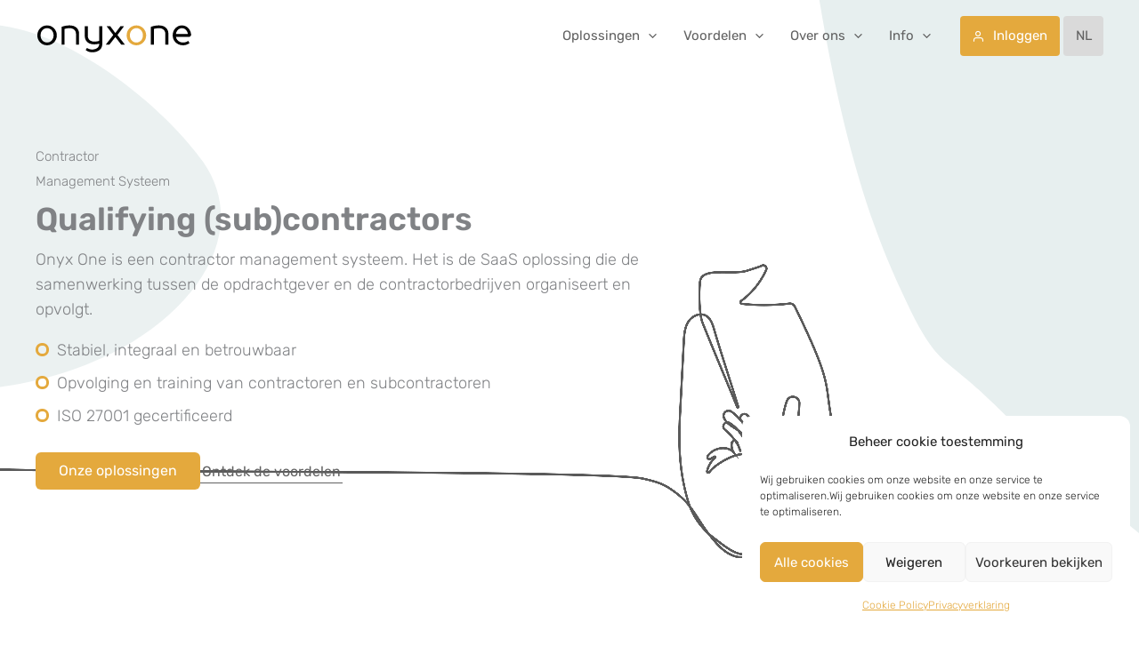

--- FILE ---
content_type: text/css; charset=UTF-8
request_url: https://www.onyx-one.com/wp-content/themes/astra-child/dist/css/app.css?ver=0.0.47-1678970234
body_size: 8432
content:
@charset "UTF-8";
.entry-content[ast-blocks-layout]>p{max-width:var(--wp--custom--ast-content-width-size)}.ac-compile-notice{position:fixed;background:white;z-index:9999;bottom:2rem;left:2rem;width:350px;padding:1rem;border-radius:4px;border-left:1rem solid red;font-size:15px;box-shadow:0 2px 4px rgba(0, 0, 0, 0.2)}.ac-compile-notice strong{color:red}.ac-compile-notice p{margin:0}html{scroll-behavior:smooth}@media (max-width:783px){body{--wp--preset--font-size--small: 12px;--wp--preset--font-size--medium: 14px;--wp--preset--font-size--large: 18px;--wp--preset--font-size--x-large: 24px}}.no-margin{margin:0}.site-content{overflow:hidden}.has-stretched-link a,.entry-content .has-stretched-link a{text-decoration:none;color:inherit}.has-stretched-link a:before{content:"";position:absolute;left:0;top:0;width:100%;height:100%;z-index:9}span[style*="text-decoration: underline;"]{text-decoration:none !important;position:relative;z-index:0}span[style*="text-decoration: underline;"] .underline{background-color:#e4a93d;height:35%;width:0;left:-0.25rem;bottom:-2px;position:absolute;border-radius:4px;z-index:-1}p span[style*="text-decoration: underline;"] .underline{opacity:0.35}.otgs-development-site-front-end{display:none !important}::selection{color:white}@font-face{font-family:"icomoon";src:url("../../assets/icomoon/fonts//icomoon.ttf?5jz2mz") format("truetype"), url("../../assets/icomoon/fonts//icomoon.woff?5jz2mz") format("woff"), url("../../assets/icomoon/fonts//icomoon.svg?5jz2mz#icomoon") format("svg");font-weight:normal;font-style:normal;font-display:block}[class^="icon-"],[class*=" icon-"]{font-family:"icomoon" !important;speak:never;font-style:normal;font-weight:normal;font-variant:normal;text-transform:none;line-height:1;-webkit-font-smoothing:antialiased;-moz-osx-font-smoothing:grayscale}.icon-activity:before{content:""}.icon-airplay:before{content:""}.icon-alert-circle:before{content:""}.icon-alert-octagon:before{content:""}.icon-alert-triangle:before{content:""}.icon-align-center:before{content:""}.icon-align-justify:before{content:""}.icon-align-left:before{content:""}.icon-align-right:before{content:""}.icon-anchor:before{content:""}.icon-aperture:before{content:""}.icon-archive:before{content:""}.icon-arrow-down:before{content:""}.icon-arrow-down-circle:before{content:""}.icon-arrow-down-left:before{content:""}.icon-arrow-down-right:before{content:""}.icon-arrow-left:before{content:""}.icon-arrow-left-circle:before{content:""}.icon-arrow-right:before{content:""}.icon-arrow-right-circle:before{content:""}.icon-arrow-up:before{content:""}.icon-arrow-up-circle:before{content:""}.icon-arrow-up-left:before{content:""}.icon-arrow-up-right:before{content:""}.icon-at-sign:before{content:""}.icon-award:before{content:""}.icon-bar-chart:before{content:""}.icon-bar-chart-2:before{content:""}.icon-battery:before{content:""}.icon-battery-charging:before{content:""}.icon-bell:before{content:""}.icon-bell-off:before{content:""}.icon-bluetooth:before{content:""}.icon-bold:before{content:""}.icon-book:before{content:""}.icon-book-open:before{content:""}.icon-bookmark:before{content:""}.icon-box:before{content:""}.icon-briefcase:before{content:""}.icon-calendar:before{content:""}.icon-camera:before{content:""}.icon-camera-off:before{content:""}.icon-cast:before{content:""}.icon-check:before{content:""}.icon-check-circle:before{content:""}.icon-check-square:before{content:""}.icon-chevron-down:before{content:""}.icon-chevron-left:before{content:""}.icon-chevron-right:before{content:""}.icon-chevron-up:before{content:""}.icon-chevrons-down:before{content:""}.icon-chevrons-left:before{content:""}.icon-chevrons-right:before{content:""}.icon-chevrons-up:before{content:""}.icon-chrome:before{content:""}.icon-circle:before{content:""}.icon-clipboard:before{content:""}.icon-clock:before{content:""}.icon-cloud:before{content:""}.icon-cloud-drizzle:before{content:""}.icon-cloud-lightning:before{content:""}.icon-cloud-off:before{content:""}.icon-cloud-rain:before{content:""}.icon-cloud-snow:before{content:""}.icon-code:before{content:""}.icon-codepen:before{content:""}.icon-codesandbox:before{content:""}.icon-coffee:before{content:""}.icon-columns:before{content:""}.icon-command:before{content:""}.icon-compass:before{content:""}.icon-copy:before{content:""}.icon-corner-down-left:before{content:""}.icon-corner-down-right:before{content:""}.icon-corner-left-down:before{content:""}.icon-corner-left-up:before{content:""}.icon-corner-right-down:before{content:""}.icon-corner-right-up:before{content:""}.icon-corner-up-left:before{content:""}.icon-corner-up-right:before{content:""}.icon-cpu:before{content:""}.icon-credit-card:before{content:""}.icon-crop:before{content:""}.icon-crosshair:before{content:""}.icon-database:before{content:""}.icon-delete:before{content:""}.icon-disc:before{content:""}.icon-dollar-sign:before{content:""}.icon-download:before{content:""}.icon-download-cloud:before{content:""}.icon-droplet:before{content:""}.icon-edit:before{content:""}.icon-edit-2:before{content:""}.icon-edit-3:before{content:""}.icon-external-link:before{content:""}.icon-eye:before{content:""}.icon-eye-off:before{content:""}.icon-facebook:before{content:""}.icon-fast-forward:before{content:""}.icon-feather:before{content:""}.icon-figma:before{content:""}.icon-file:before{content:""}.icon-file-minus:before{content:""}.icon-file-plus:before{content:""}.icon-file-text:before{content:""}.icon-film:before{content:""}.icon-filter:before{content:""}.icon-flag:before{content:""}.icon-folder:before{content:""}.icon-folder-minus:before{content:""}.icon-folder-plus:before{content:""}.icon-framer:before{content:""}.icon-frown:before{content:""}.icon-gift:before{content:""}.icon-git-branch:before{content:""}.icon-git-commit:before{content:""}.icon-git-merge:before{content:""}.icon-git-pull-request:before{content:""}.icon-github:before{content:""}.icon-gitlab:before{content:""}.icon-globe:before{content:""}.icon-grid:before{content:""}.icon-hard-drive:before{content:""}.icon-hash:before{content:""}.icon-headphones:before{content:""}.icon-heart:before{content:""}.icon-help-circle:before{content:""}.icon-hexagon:before{content:""}.icon-home:before{content:""}.icon-image:before{content:""}.icon-inbox:before{content:""}.icon-info:before{content:""}.icon-instagram:before{content:""}.icon-italic:before{content:""}.icon-key:before{content:""}.icon-layers:before{content:""}.icon-layout:before{content:""}.icon-life-buoy:before{content:""}.icon-link:before{content:""}.icon-link-2:before{content:""}.icon-linkedin:before{content:""}.icon-list:before{content:""}.icon-loader:before{content:""}.icon-lock:before{content:""}.icon-log-in:before{content:""}.icon-log-out:before{content:""}.icon-mail:before{content:""}.icon-map:before{content:""}.icon-map-pin:before{content:""}.icon-maximize:before{content:""}.icon-maximize-2:before{content:""}.icon-meh:before{content:""}.icon-menu:before{content:""}.icon-message-circle:before{content:""}.icon-message-square:before{content:""}.icon-mic:before{content:""}.icon-mic-off:before{content:""}.icon-minimize:before{content:""}.icon-minimize-2:before{content:""}.icon-minus:before{content:""}.icon-minus-circle:before{content:""}.icon-minus-square:before{content:""}.icon-monitor:before{content:""}.icon-moon:before{content:""}.icon-more-horizontal:before{content:""}.icon-more-vertical:before{content:""}.icon-mouse-pointer:before{content:""}.icon-move:before{content:""}.icon-music:before{content:""}.icon-navigation:before{content:""}.icon-navigation-2:before{content:""}.icon-octagon:before{content:""}.icon-package:before{content:""}.icon-paperclip:before{content:""}.icon-pause:before{content:""}.icon-pause-circle:before{content:""}.icon-pen-tool:before{content:""}.icon-percent:before{content:""}.icon-phone:before{content:""}.icon-phone-call:before{content:""}.icon-phone-forwarded:before{content:""}.icon-phone-incoming:before{content:""}.icon-phone-missed:before{content:""}.icon-phone-off:before{content:""}.icon-phone-outgoing:before{content:""}.icon-pie-chart:before{content:""}.icon-play:before{content:""}.icon-play-circle:before{content:""}.icon-plus:before{content:""}.icon-plus-circle:before{content:""}.icon-plus-square:before{content:""}.icon-pocket:before{content:""}.icon-power:before{content:""}.icon-printer:before{content:""}.icon-radio:before{content:""}.icon-refresh-ccw:before{content:""}.icon-refresh-cw:before{content:""}.icon-repeat:before{content:""}.icon-rewind:before{content:""}.icon-rotate-ccw:before{content:""}.icon-rotate-cw:before{content:""}.icon-rss:before{content:""}.icon-save:before{content:""}.icon-scissors:before{content:""}.icon-search:before{content:""}.icon-send:before{content:""}.icon-server:before{content:""}.icon-settings:before{content:""}.icon-share:before{content:""}.icon-share-2:before{content:""}.icon-shield:before{content:""}.icon-shield-off:before{content:""}.icon-shopping-bag:before{content:""}.icon-shopping-cart:before{content:""}.icon-shuffle:before{content:""}.icon-sidebar:before{content:""}.icon-skip-back:before{content:""}.icon-skip-forward:before{content:""}.icon-slack:before{content:""}.icon-slash:before{content:""}.icon-sliders:before{content:""}.icon-smartphone:before{content:""}.icon-smile:before{content:""}.icon-speaker:before{content:""}.icon-square:before{content:""}.icon-star:before{content:""}.icon-stop-circle:before{content:""}.icon-sun:before{content:""}.icon-sunrise:before{content:""}.icon-sunset:before{content:""}.icon-tablet:before{content:""}.icon-tag:before{content:""}.icon-target:before{content:""}.icon-terminal:before{content:""}.icon-thermometer:before{content:""}.icon-thumbs-down:before{content:""}.icon-thumbs-up:before{content:""}.icon-toggle-left:before{content:""}.icon-toggle-right:before{content:""}.icon-tool:before{content:""}.icon-trash:before{content:""}.icon-trash-2:before{content:""}.icon-trello:before{content:""}.icon-trending-down:before{content:""}.icon-trending-up:before{content:""}.icon-triangle:before{content:""}.icon-truck:before{content:""}.icon-tv:before{content:""}.icon-twitch:before{content:""}.icon-twitter:before{content:""}.icon-type:before{content:""}.icon-umbrella:before{content:""}.icon-underline:before{content:""}.icon-unlock:before{content:""}.icon-upload:before{content:""}.icon-upload-cloud:before{content:""}.icon-user:before{content:""}.icon-user-check:before{content:""}.icon-user-minus:before{content:""}.icon-user-plus:before{content:""}.icon-user-x:before{content:""}.icon-users:before{content:""}.icon-video:before{content:""}.icon-video-off:before{content:""}.icon-voicemail:before{content:""}.icon-volume:before{content:""}.icon-volume-1:before{content:""}.icon-volume-2:before{content:""}.icon-volume-x:before{content:""}.icon-watch:before{content:""}.icon-wifi:before{content:""}.icon-wifi-off:before{content:""}.icon-wind:before{content:""}.icon-x:before{content:""}.icon-x-circle:before{content:""}.icon-x-octagon:before{content:""}.icon-x-square:before{content:""}.icon-youtube:before{content:""}.icon-zap:before{content:""}.icon-zap-off:before{content:""}.icon-zoom-in:before{content:""}.icon-zoom-out:before{content:""}div.wp-block-sowmedia-animated-background{position:absolute;z-index:-1;margin-top:0;margin-bottom:0;pointer-events:none}div.wp-block-sowmedia-animated-background+div{margin-top:0}div.wp-block-sowmedia-animated-background.is-type-vertical-wave{display:block;max-width:none !important;width:30%;height:100%;max-height:300px;transform-origin:right top;z-index:-2}@media (min-width:783px){div.wp-block-sowmedia-animated-background.is-type-vertical-wave{max-height:600px}}div.wp-block-sowmedia-animated-background.is-type-vertical-wave svg{width:100%;height:100%}div.wp-block-sowmedia-animated-background.is-type-horizontal-wave{width:100%;max-width:none !important}div.wp-block-sowmedia-animated-background.is-type-horizontal-wave svg{width:100%}div.wp-block-sowmedia-animated-background.is-type-blob{width:40%}div.wp-block-sowmedia-animated-background.is-type-blob svg{width:100%}div.wp-block-sowmedia-animated-background.is-type-circle{width:300px}@media (min-width:1100px){div.wp-block-sowmedia-animated-background.is-type-circle{width:600px}}div.wp-block-sowmedia-animated-background.is-type-circle svg{width:100%}div.wp-block-sowmedia-animated-background.is-position-right-top{top:0;right:0}div.wp-block-sowmedia-animated-background.is-position-right-top.is-type-blob{right:-2rem}@media (min-width:1100px){div.wp-block-sowmedia-animated-background.is-position-right-top.is-type-blob{right:-4rem}}.wp-block-column div.wp-block-sowmedia-animated-background.is-position-right-top.is-type-blob{width:65%;right:-35%;top:-35%}div.wp-block-sowmedia-animated-background.is-position-right-top.is-type-circle{right:-150px;top:-150px}@media (min-width:1100px){div.wp-block-sowmedia-animated-background.is-position-right-top.is-type-circle{right:-300px;top:-300px}}div.wp-block-sowmedia-animated-background.is-position-right-top.is-type-horizontal-wave{transform:scaleY(-1) !important;top:-1rem}div.wp-block-sowmedia-animated-background.is-position-right-bottom{bottom:0;right:0}div.wp-block-sowmedia-animated-background.is-position-right-bottom.is-type-blob{right:-2rem}@media (min-width:1100px){div.wp-block-sowmedia-animated-background.is-position-right-bottom.is-type-blob{right:-4rem}}.wp-block-column div.wp-block-sowmedia-animated-background.is-position-right-bottom.is-type-blob{width:65%;right:-35%;bottom:-35%}div.wp-block-sowmedia-animated-background.is-position-right-bottom.is-type-circle{right:-150px;bottom:-150px}@media (min-width:1100px){div.wp-block-sowmedia-animated-background.is-position-right-bottom.is-type-circle{right:-300px;bottom:-300px}}div.wp-block-sowmedia-animated-background.is-position-right-bottom.is-type-horizontal-wave{bottom:-1rem}div.wp-block-sowmedia-animated-background.is-position-right-bottom.is-type-vertical-wave{transform:scaleY(-1) translateY(-100%) !important}div.wp-block-sowmedia-animated-background.is-position-center{left:50%;top:50%;transform:translate(-50%, -50%) !important}div.wp-block-sowmedia-animated-background.is-position-left-top{top:0;left:0}div.wp-block-sowmedia-animated-background.is-position-left-top.is-type-vertical-wave{transform:scaleX(-1) translateX(100%) !important}div.wp-block-sowmedia-animated-background.is-position-left-top.is-type-blob{left:-2rem}@media (min-width:1100px){div.wp-block-sowmedia-animated-background.is-position-left-top.is-type-blob{left:-4rem}}.wp-block-column div.wp-block-sowmedia-animated-background.is-position-left-top.is-type-blob{width:65%;left:-35%;top:-35%}div.wp-block-sowmedia-animated-background.is-position-left-top.is-type-circle{left:-150px;top:-150px}@media (min-width:1100px){div.wp-block-sowmedia-animated-background.is-position-left-top.is-type-circle{left:-300px;top:-300px}}div.wp-block-sowmedia-animated-background.is-position-left-top.is-type-horizontal-wave{transform:scaleY(-1) !important;top:-1rem}div.wp-block-sowmedia-animated-background.is-position-left-bottom{bottom:0;left:0}div.wp-block-sowmedia-animated-background.is-position-left-bottom.is-type-blob{left:-2rem}@media (min-width:1100px){div.wp-block-sowmedia-animated-background.is-position-left-bottom.is-type-blob{left:-4rem}}.wp-block-column div.wp-block-sowmedia-animated-background.is-position-left-bottom.is-type-blob{width:65%;left:-35%;bottom:-35%}div.wp-block-sowmedia-animated-background.is-position-left-bottom.is-type-circle{left:-150px;bottom:-150px}@media (min-width:1100px){div.wp-block-sowmedia-animated-background.is-position-left-bottom.is-type-circle{left:-300px;bottom:-300px}}div.wp-block-sowmedia-animated-background.is-position-left-bottom.is-type-horizontal-wave{bottom:-1rem}div.wp-block-sowmedia-animated-background.is-position-left-bottom.is-type-vertical-wave{transform:scale(-1) translate(100%, -100%) !important}.wp-block-sowmedia-animated-number p{margin:0}.wp-block-sowmedia-animated-number__number{font-weight:700;font-size:2rem;display:flex;color:#e4a93d}.wp-block-sowmedia-animated-number.aligncenter .wp-block-sowmedia-animated-number__number{justify-content:center}.wp-block-sowmedia-animated-number.alignright .wp-block-sowmedia-animated-number__number{justify-content:flex-end}.wp-block-sowmedia-animated-logo svg{width:175px}.wp-block-sowmedia-animated-logo svg #onyx,.wp-block-sowmedia-animated-logo svg #one{opacity:0}.wp-block-sowmedia-animated-title{position:relative;min-height:60px;margin:0}.wp-block-sowmedia-animated-title ul{margin:0;padding:0}.wp-block-sowmedia-animated-title li,.entry-content .wp-block-sowmedia-animated-title li{padding-left:0}.wp-block-sowmedia-animated-title li:before,.entry-content .wp-block-sowmedia-animated-title li:before{display:none}.wp-block-sowmedia-animated-title p{font-size:1.5rem;font-weight:700;margin:0}@media (min-width:783px){.wp-block-sowmedia-animated-title p{font-size:2rem}}.wp-block-sowmedia-animated-title li{opacity:0;transform:translateY(10px);transition:0.5s;display:none}.wp-block-sowmedia-animated-title li:before{display:none !important}.wp-block-sowmedia-animated-title li.active{opacity:1;transform:translateY(0)}.wp-block-sowmedia-animated-title svg{position:absolute;width:250px;left:-125px;top:-75px;z-index:-1;opacity:0}@media (min-width:1100px){.wp-block-sowmedia-animated-title svg{width:500px;left:-300px;top:-200px}}div.wp-block-sowmedia-popup-grid{margin-top:3rem;margin-bottom:3rem}.wp-block-sowmedia-popup-grid__items{display:grid;grid-gap:0.5rem}@media (min-width:783px){.wp-block-sowmedia-popup-grid__items{grid-template-columns:repeat(2, 1fr);grid-gap:1rem}}@media (min-width:1100px){.wp-block-sowmedia-popup-grid__items{grid-template-columns:repeat(3, 1fr)}}div.wp-block-sowmedia-popup-grid__item{padding:1.5rem;border-radius:4px;box-shadow:rgba(17, 12, 46, 0.1) 0px 1.5rem 3rem 0px;background:#ffffff;position:relative;cursor:pointer;transition:0.35s;z-index:0;overflow:hidden}div.wp-block-sowmedia-popup-grid__item:hover{box-shadow:rgba(17, 12, 46, 0.2) 0px 2rem 4rem 0px}div.wp-block-sowmedia-popup-grid__item p{margin-bottom:0}div.wp-block-sowmedia-popup-grid__item .wp-block-button{position:absolute;right:1.5rem;bottom:1.5rem}div.wp-block-sowmedia-popup-grid__item .wp-block-button .wp-block-button__link{background-color:#e4a93d;color:#ffffff}.wp-block-sowmedia-popup-grid__sections{background-color:#ffffff;box-shadow:rgba(17, 12, 46, 0.1) 0px 1.5rem 3rem 0px;border-radius:4px;padding:2rem;display:none;z-index:0;overflow:hidden;position:relative}@media (max-width:783px){.wp-block-sowmedia-popup-grid__sections{min-height:0px !important}}.wp-block-sowmedia-popup-grid__sections h3{margin-top:1rem}.wp-block-sowmedia-popup-grid__sections .circle{width:500px;height:500px;border:60px solid #eeeeee;border-radius:100%;display:inline-block}.wp-block-sowmedia-popup-grid__sections .circle-wrapper{position:absolute;z-index:-1}@media (min-width:1100px){.wp-block-sowmedia-popup-grid__section{max-width:65%}}.wp-block-sowmedia-popup-grid__section:nth-child(4n+1) .circle-wrapper{right:-200px;bottom:-200px}.wp-block-sowmedia-popup-grid__section:nth-child(4n+2) .circle-wrapper{right:-200px;top:-200px;border-color:#eeeeee}.wp-block-sowmedia-popup-grid__section:nth-child(4n+3) .circle-wrapper{left:-200px;bottom:-200px;border-color:#dadada}.wp-block-sowmedia-popup-grid__section:nth-child(4n+4) .circle-wrapper{left:-200px;top:-200px}.wp-block-sowmedia-popup-grid__section p.is-style-label{margin-top:2rem}div.wp-block-sowmedia-visual{margin-top:2rem;margin-bottom:2rem}div.wp-block-sowmedia-visual svg{width:100%}div.wp-block-sowmedia-visual [data-tippy]{cursor:pointer}div.wp-block-sowmedia-visual [data-tippy]:hover path{opacity:0.65}.wp-block-sowmedia-visual.is-type-images-and-icon{position:relative;padding:0 3rem 3rem 0}.wp-block-sowmedia-visual.is-type-images-and-icon .wp-block-image{border-radius:4px;background:white;padding:0.5rem;margin:0;box-shadow:rgba(17, 12, 46, 0.1) 0px 1.5rem 3rem 0px}.has-ast-global-color-7-background-color .wp-block-sowmedia-visual.is-type-images-and-icon .wp-block-image{background-color:#eeeeee}.wp-block-sowmedia-visual.is-type-images-and-icon .wp-block-image.type-extra{position:absolute;bottom:0;right:0;max-width:225px}.wp-block-sowmedia-visual.is-type-images-and-icon img{border-radius:4px;width:100%}.wp-block-sowmedia-visual.is-type-images-and-icon i{background:white;color:#e4a93d;font-size:36px;border-radius:4px;padding:1rem;position:absolute;left:1rem;top:1rem}.wp-block-sowmedia-visual.is-type-images-and-icon.is-style-rounded .wp-block-image,.wp-block-sowmedia-visual.is-type-images-and-icon.is-style-rounded .wp-block-image img{border-radius:45px;border-bottom-left-radius:215px}.wp-block-sowmedia-visual.is-type-images-and-icon.is-style-rounded .wp-block-image.type-extra,.wp-block-sowmedia-visual.is-type-images-and-icon.is-style-rounded .wp-block-image.type-extra img{border-bottom-left-radius:45px;border-bottom-right-radius:215px}.wp-block-sowmedia-visual.is-type-images-and-icon.is-style-rounded i{left:2rem;top:2rem;border-top-left-radius:45px}.wp-block-sowmedia-visual.is-type-images-and-icon.is-style-rounded i:before{position:relative;right:-2px;top:4px}.wp-block-sowmedia-visual.is-type-device{background-color:white;box-shadow:rgba(17, 12, 46, 0.1) 0px 1.5rem 3rem 0px;border-radius:4px;padding:1.5rem 0.25rem 0.25rem;position:relative}.has-ast-global-color-7-background-color .wp-block-sowmedia-visual.is-type-device{background-color:#eeeeee}.wp-block-sowmedia-visual.is-type-device .wp-block-image{margin:0}.wp-block-sowmedia-visual.is-type-device img{width:100%}.wp-block-sowmedia-visual.is-type-device:before{content:"";background-image:url("data:image/svg+xml,%3Csvg xmlns='http://www.w3.org/2000/svg' viewBox='0 0 57 15'%3E%3Cg fill='none' fill-rule='evenodd' transform='translate(.636 .318)'%3E%3Cellipse cx='6.879' cy='6.818' fill='%23E4A93D' rx='6.879' ry='6.818'/%3E%3Cellipse cx='27.515' cy='6.818' fill='%23AAA' rx='6.879' ry='6.818'/%3E%3Cellipse cx='48.151' cy='6.818' fill='%23AAA' rx='6.879' ry='6.818'/%3E%3C/g%3E%3C/svg%3E");background-size:contain;background-repeat:no-repeat;width:100px;height:0.75rem;display:inline-block;position:absolute;left:0.5rem;top:0.4rem}.wp-block-sowmedia-visual.is-type-device img{border-radius:4px}div.wp-block-cb-carousel{margin-top:3rem;margin-bottom:3rem}div.wp-block-cb-carousel.slick-dotted{margin-bottom:4rem}div.wp-block-cb-carousel.alignfull{margin-top:0;margin-bottom:0}div.wp-block-cb-carousel.is-style-overlap,div.wp-block-cb-carousel.is-style-overlap .slick-list{overflow:visible !important}.video-hero div.wp-block-cb-carousel{margin-top:0;margin-bottom:0}.wp-block-cb-carousel .slick-slide{overflow:visible;padding:1rem;height:auto;display:flex;flex-direction:column}.wp-block-cb-carousel .slick-slide>*{opacity:0}.wp-block-cb-carousel .slick-slide>:first-child,.entry-content .wp-block-cb-carousel .slick-slide>:first-child{margin-top:0}.wp-block-cb-carousel .slick-slide>:last-child,.entry-content .wp-block-cb-carousel .slick-slide>:last-child{margin-bottom:0}.wp-block-cb-carousel .slick-dots>li{margin:0 2px}.wp-block-cb-carousel .slick-dots>li:before{display:none}.wp-block-cb-carousel .slick-dots>li button:before{font-size:10px !important}.wp-block-cb-carousel .slick-track{display:flex}.wp-block-media-text .wp-block-cb-carousel .slick-track{align-items:flex-start}.wp-block-cb-carousel .slick-arrow{width:45px;height:45px;top:calc(50% - 22.5px);transition:0.25s;border-radius:4px;background-color:#dadada !important;color:#616161}.wp-block-cb-carousel .slick-arrow:before{font-size:24px;font-family:"icomoon";color:inherit}.wp-block-cb-carousel .slick-arrow:hover{box-shadow:rgba(0, 0, 0, 0.1) 0px 0.5rem 1rem 0px}.wp-block-cb-carousel .slick-arrow.slick-prev{left:-5rem}.wp-block-cb-carousel .slick-arrow.slick-prev:before{content:""}.wp-block-cb-carousel .slick-arrow.slick-next{right:-5rem}.wp-block-cb-carousel .slick-arrow.slick-next:before{content:""}.wp-block-cb-carousel .slick-arrow.slick-disabled{opacity:0.35;pointer-events:none}.wp-block-media-text .wp-block-cb-carousel{padding-bottom:4rem}@media (min-width:1100px){.wp-block-media-text .wp-block-cb-carousel{padding-bottom:0}}.wp-block-media-text .wp-block-cb-carousel .slick-arrow{top:auto}.wp-block-media-text .wp-block-cb-carousel .slick-arrow.slick-next{right:-1rem;bottom:-2rem}@media (min-width:1100px){.wp-block-media-text .wp-block-cb-carousel .slick-arrow.slick-next{right:-2rem;bottom:-3rem}}.wp-block-media-text .wp-block-cb-carousel .slick-arrow.slick-prev{left:auto;right:-1rem;bottom:1rem}@media (min-width:1100px){.wp-block-media-text .wp-block-cb-carousel .slick-arrow.slick-prev{right:1rem;bottom:-3rem}}.wp-block-cb-carousel.testimonial-slider .wp-block-columns{max-width:var(--wp--style--global--wide-size)}.wp-block-cb-carousel.testimonial-slider .slick-slide{padding:4rem 1rem}.wp-block-cb-carousel.testimonial-slider .slick-arrow.slick-prev{left:0}.wp-block-cb-carousel.testimonial-slider .slick-arrow.slick-next{right:0}.wp-block-cb-carousel>.block-editor-inner-blocks>.block-editor-block-list__layout>[data-type="cb/slide"] .block-editor-block-list__layout{height:auto !important}.wp-block-buttons{--wp--style--block-gap: 1.5rem}.revealed-children>.wp-block-buttons{transform:none !important}.wp-block-button__link{transition:0.35s}.wp-block-button.is-style-outline>.wp-block-button__link{border:1px solid currentColor}.wp-block-button.is-style-outline>.wp-block-button__link:not(.has-text-color){color:#e4a93d}.wp-block-button.is-style-text>.wp-block-button__link{background:transparent;padding:4px 2px;border-radius:0;border-bottom:1px solid currentColor}.wp-block-button.is-style-text>.wp-block-button__link:not(.has-text-color){color:#616161}.wp-block-button.is-style-text>.wp-block-button__link.active{color:#000000;font-weight:700}.wp-block-button.is-style-next>.wp-block-button__link,.wp-block-button.is-style-previous>.wp-block-button__link{width:2.5rem;height:2.5rem;border-radius:4px;background:#dadada;color:#616161;padding:0;line-height:2.5rem;font-size:1.5rem}.wp-block-button.is-style-next>.wp-block-button__link:before,.wp-block-button.is-style-previous>.wp-block-button__link:before{content:"";font-family:"icomoon"}.wp-block-button.is-style-previous>.wp-block-button__link:before{content:""}.wp-block-button__link:hover{opacity:0.85}.wp-block-button:not(.is-style-outline):not(.is-style-text)>.wp-block-button__link:hover{box-shadow:rgba(0, 0, 0, 0.1) 0px 0.5rem 1rem 0px;transform:scale(1.0125) translateY(-1px)}.onyx-sticky-contact-button{background:#e4a93d;color:#ffffff;width:50px;height:50px;line-height:50px;text-align:center;display:inline-block;border-radius:100%;position:fixed;right:30px;bottom:30px;font-size:24px;transform:scale(0);transform-origin:right bottom;border:none}.onyx-sticky-contact-button span{border:0;clip:rect(1px, 1px, 1px, 1px);clip-path:inset(50%);height:1px;margin:-1px;overflow:hidden;padding:0;position:absolute;width:1px;word-wrap:normal !important}.onyx-sticky-contact-button:before{content:"";font-family:"icomoon";color:inherit}.onyx-sticky-contact-button:hover,.onyx-sticky-contact-button:focus{background-color:#616161;color:#ffffff}div.wp-block-column{position:relative;z-index:0}div.wp-block-column>*{opacity:0}div.wp-block-columns>div.wp-block-column:not(:last-child){margin-bottom:0}div.wp-block-column.has-background{padding:1.5rem;border-radius:4px}@media (min-width:1100px){div.wp-block-column.has-background{padding:2rem}}div.wp-block-column>:first-child{margin-top:0}div.wp-block-column>:last-child{margin-bottom:0}div.wp-block-column.is-style-shadow{border-radius:4px;box-shadow:rgba(17, 12, 46, 0.1) 0px 1.5rem 3rem 0px;overflow:hidden}div.wp-block-column.has-quote{display:flex}div.wp-block-column.is-linked{transition:0.5s;overflow:hidden;cursor:pointer}div.wp-block-column.is-linked .wp-block-sowmedia-animated-background{opacity:0 !important;transition:0.5s;filter:drop-shadow(rgba(17, 12, 46, 0.1) 0px 1.5rem 3rem 0px)}div.wp-block-column.is-linked:hover{transform:scale(1.025) !important}div.wp-block-column.is-linked:hover .wp-block-sowmedia-animated-background{opacity:1 !important}div.wp-block-columns>*{opacity:0}div.wp-block-columns,.entry-content div.wp-block-columns{margin-top:2rem;margin-bottom:2rem}@media (min-width:1100px){div.wp-block-columns,.entry-content div.wp-block-columns{margin-top:5rem;margin-bottom:5rem}}div.wp-block-columns.has-background{padding:3rem;border-radius:4px}div.wp-block-columns.is-style-large-gap{gap:2rem}@media (min-width:1100px){div.wp-block-columns.is-style-large-gap{gap:6rem}}@media (min-width:1100px){div.wp-block-columns:not(.is-style-large-gap)+div.wp-block-columns{margin-top:-4rem}}div.wp-block-cover{padding:2rem;margin-top:2rem;margin-bottom:2rem}div.wp-block-cover.alignfull{padding:2rem 1rem;border-radius:none;margin-top:0;margin-bottom:0}@media (min-width:1100px){div.wp-block-cover.alignfull{padding-top:6rem;padding-bottom:6rem}}div.wp-block-cover.is-style-rounded{border-radius:4px;overflow:hidden}.wp-block-cover__inner-container>:first-child{margin-top:0}.wp-block-cover__inner-container>:last-child{margin-bottom:0}.wp-block-embed .wp-block-embed__wrapper{border-radius:4px;overflow:hidden;box-shadow:rgba(17, 12, 46, 0.1) 0px 1.5rem 3rem 0px}.wp-block-file{align-items:stretch;margin-bottom:0.75rem;padding-bottom:0.75rem;border-bottom:1px solid #dadada}.wp-block-file a:first-child{color:inherit;text-decoration:none;flex:1;align-self:center;font-weight:400}.wp-block-file a:first-child::before{content:"";font-family:icomoon;margin-right:1rem}.wp-block-file a.wp-block-file__button{padding:0.75rem 1.5rem}.wp-block-gallery.is-style-logo-grid{filter:grayscale(1);opacity:0.5}.wp-block-gallery.is-style-logo-grid img{width:50% !important;margin:0 auto;max-height:72px;object-fit:contain}@media (min-width:1100px){.wp-block-gallery.is-style-logo-grid img{width:65% !important}}.wp-block-group.has-background{padding:2rem}.wp-block-group.alignfull{margin:0;padding:4rem 1rem;position:relative;z-index:0}.entry-content>.wp-block-group.alignfull:first-child{padding-top:7rem}@media (min-width:601px){.wp-block-group.alignfull{padding-left:2rem;padding-right:2rem}}@media (min-width:1100px){.wp-block-group.alignfull{padding-top:6rem;padding-bottom:6rem}.entry-content>.wp-block-group.alignfull:first-child{padding-top:9rem}}.wp-block-group.is-style-shadow{box-shadow:rgba(17, 12, 46, 0.1) 0px 1.5rem 3rem 0px;padding:3rem;border-radius:4px;overflow:hidden;position:relative;transition:0.35s;background-color:#ffffff}.wp-block-post .wp-block-group.is-style-shadow{padding:1rem}.wp-block-post .wp-block-group.is-style-shadow:hover{box-shadow:rgba(17, 12, 46, 0.2) 0px 2rem 4rem 0px;transform:scale(1.025) !important}.wp-block-group>*{opacity:0}div.wp-block-group>:first-child,.entry-content div.wp-block-group>:first-child{margin-top:0}div.wp-block-group>:first-child.wp-block-sowmedia-animated-background+*,.entry-content div.wp-block-group>:first-child.wp-block-sowmedia-animated-background+*{margin-top:0}div.wp-block-group>:last-child,.entry-content div.wp-block-group>:last-child{margin-bottom:0}div.wp-block-group>:last-child.wp-block-sowmedia-animated-background+*,.entry-content div.wp-block-group>:last-child.wp-block-sowmedia-animated-background+*{margin-bottom:0}#hero{min-height:100vh;display:flex;align-items:center;justify-content:center;flex-direction:column}.video-hero.wp-block-group.alignfull{aspect-ratio:1.7777777778}@media (min-width:783px){.video-hero.wp-block-group.alignfull{display:flex;align-items:center}}@media (max-width:783px){.video-hero.wp-block-group.alignfull .wp-block-video{margin-left:-1rem !important;width:calc(100% + 2rem) !important}}@media (min-width:783px){.video-hero.wp-block-group.alignfull .wp-block-video{position:absolute;left:0;bottom:0;width:100%;transform-origin:right bottom;z-index:-1;opacity:0.65 !important;transform:none !important;height:100%}}.video-hero.wp-block-group.alignfull h1{margin-bottom:-80px}@media (max-width:783px){.video-hero.wp-block-group.alignfull .wp-block-sowmedia-animated-background{opacity:0.35 !important}}.has-text-color h1,#colophon h1,.has-text-color h2,#colophon h2,.has-text-color h3,#colophon h3,.has-text-color h4,#colophon h4,.has-text-color h5,#colophon h5,.has-text-color h6,#colophon h6{color:inherit}.entry-content h1,.entry-content h2,.entry-content h3,.entry-content h4,.entry-content h5,.entry-content h6{margin-bottom:1rem}h1 a,.ast-single-post .entry-content h1 a,h2 a,.ast-single-post .entry-content h2 a,h3 a,.ast-single-post .entry-content h3 a,h4 a,.ast-single-post .entry-content h4 a,h5 a,.ast-single-post .entry-content h5 a,h6 a,.ast-single-post .entry-content h6 a{color:inherit;text-decoration:none}.is-linked h1,.is-linked h2,.is-linked h3,.is-linked h4,.is-linked h5,.is-linked h6{display:inline-block;position:relative}.is-linked h1:after,.is-linked h2:after,.is-linked h3:after,.is-linked h4:after,.is-linked h5:after,.is-linked h6:after{content:"";background-color:#ffffff;height:35%;width:0%;position:absolute;left:-0.25rem;bottom:-2px;z-index:-1;border-radius:4px;transition:0.35s;box-shadow:rgba(17, 12, 46, 0.1) 0px 1.5rem 3rem 0px}.is-linked.has-ast-global-color-7-background-color h1::after,.is-linked.has-ast-global-color-7-background-color h2::after,.is-linked.has-ast-global-color-7-background-color h3::after,.is-linked.has-ast-global-color-7-background-color h4::after,.is-linked.has-ast-global-color-7-background-color h5::after,.is-linked.has-ast-global-color-7-background-color h6::after{background-color:#dadada}.is-linked:hover h1:after,.is-linked:hover h2:after,.is-linked:hover h3:after,.is-linked:hover h4:after,.is-linked:hover h5:after,.is-linked:hover h6:after{width:calc(100% + .5rem)}h1+div.wp-block-columns,.entry-content h1+div.wp-block-columns,h2+div.wp-block-columns,.entry-content h2+div.wp-block-columns,h3+div.wp-block-columns,.entry-content h3+div.wp-block-columns,h4+div.wp-block-columns,.entry-content h4+div.wp-block-columns,h5+div.wp-block-columns,.entry-content h5+div.wp-block-columns,h6+div.wp-block-columns,.entry-content h6+div.wp-block-columns{margin-top:2rem}.wp-block-image.is-style-rounded img{border-radius:45px;border-bottom-left-radius:215px}.wp-block-image.is-style-shadow img{border-radius:45px;border-bottom-left-radius:215px;box-shadow:rgba(17, 12, 46, 0.1) 0px 1.5rem 3rem 0px}ul.wp-block-latest-posts__list{padding-left:1.35rem}ul.wp-block-latest-posts__list>li a{color:inherit;font-weight:700}ul.wp-block-latest-posts__list>li a:hover{text-decoration:underline}.entry-content ul{list-style:none;margin-left:0}.entry-content ul li{padding-left:1.35rem;margin-bottom:0.5rem}.entry-content ul li:before{content:"-";margin:0 0.5rem 0 -1.35rem;display:inline-block;width:0.85rem}ul.has-large-font-size>li{margin-bottom:0.25rem}.entry-content ul.is-style-circles li,.entry-content ul.wp-block-latest-posts__list li{margin-bottom:0.5rem}.entry-content ul.is-style-circles li:before,.entry-content ul.wp-block-latest-posts__list li:before{content:"";width:0.85rem;height:0.85rem;border-radius:100%;display:inline-block;border:3px solid #e4a93d;transform:translateY(1px)}div.wp-block-media-text{margin-top:2rem;margin-bottom:2rem}@media (min-width:1100px){div.wp-block-media-text{margin-top:5rem;margin-bottom:5rem}}div.wp-block-media-text.has-background{border-radius:4px}.wp-block-media-text .wp-block-media-text__content,.wp-block-media-text.has-background .wp-block-media-text__content{opacity:0}.wp-block-media-text .wp-block-media-text__content,.entry-content .wp-block-media-text .wp-block-media-text__content,.wp-block-media-text.has-background .wp-block-media-text__content,.entry-content .wp-block-media-text.has-background .wp-block-media-text__content{padding:1.5rem;overflow:hidden}@media (min-width:1100px){.wp-block-media-text .wp-block-media-text__content,.entry-content .wp-block-media-text .wp-block-media-text__content,.wp-block-media-text.has-background .wp-block-media-text__content,.entry-content .wp-block-media-text.has-background .wp-block-media-text__content{padding:3rem}}.wp-block-media-text__media{opacity:0}.wp-block-media-text.is-style-overlap.has-background,.wp-block-media-text.is-style-overlap-rounded.has-background{background-color:transparent !important;overflow:visible}.wp-block-media-text.is-style-overlap.has-background .wp-block-media-text__content,.wp-block-media-text.is-style-overlap-rounded.has-background .wp-block-media-text__content{margin:-4rem 4rem 0 -1rem;z-index:1}@media (min-width:783px){.wp-block-media-text.is-style-overlap.has-background .wp-block-media-text__content,.wp-block-media-text.is-style-overlap-rounded.has-background .wp-block-media-text__content{margin:4rem 0 4rem -8rem;border-radius:4px;box-shadow:rgba(17, 12, 46, 0.1) 0px 1.5rem 3rem 0px}}.wp-block-media-text.is-style-overlap.has-background .wp-block-media-text__media,.wp-block-media-text.is-style-overlap-rounded.has-background .wp-block-media-text__media{border-radius:4px}@media (min-width:783px){.wp-block-media-text.is-style-overlap.has-background.has-slider,.wp-block-media-text.is-style-overlap-rounded.has-background.has-slider{grid-template-columns:70% auto !important}}@media (min-width:783px){.wp-block-media-text.is-style-overlap.has-background.has-slider .wp-block-media-text__content,.wp-block-media-text.is-style-overlap-rounded.has-background.has-slider .wp-block-media-text__content{width:calc(100% + 8rem)}}@media (min-width:783px){.wp-block-media-text.is-style-overlap.has-background.has-media-on-the-right .wp-block-media-text__content,.wp-block-media-text.is-style-overlap-rounded.has-background.has-media-on-the-right .wp-block-media-text__content{margin:4rem -8rem 4rem 0}}.wp-block-media-text.is-style-overlap.has-background.has-ast-global-color-0-background-color .wp-block-media-text__content,.wp-block-media-text.is-style-overlap-rounded.has-background.has-ast-global-color-0-background-color .wp-block-media-text__content{background:var(--ast-global-color-0)}.wp-block-media-text.is-style-overlap.has-background.has-ast-global-color-1-background-color .wp-block-media-text__content,.wp-block-media-text.is-style-overlap-rounded.has-background.has-ast-global-color-1-background-color .wp-block-media-text__content{background:var(--ast-global-color-1)}.wp-block-media-text.is-style-overlap.has-background.has-ast-global-color-2-background-color .wp-block-media-text__content,.wp-block-media-text.is-style-overlap-rounded.has-background.has-ast-global-color-2-background-color .wp-block-media-text__content{background:var(--ast-global-color-2)}.wp-block-media-text.is-style-overlap.has-background.has-ast-global-color-3-background-color .wp-block-media-text__content,.wp-block-media-text.is-style-overlap-rounded.has-background.has-ast-global-color-3-background-color .wp-block-media-text__content{background:var(--ast-global-color-3)}.wp-block-media-text.is-style-overlap.has-background.has-ast-global-color-4-background-color .wp-block-media-text__content,.wp-block-media-text.is-style-overlap-rounded.has-background.has-ast-global-color-4-background-color .wp-block-media-text__content{background:var(--ast-global-color-4)}.wp-block-media-text.is-style-overlap.has-background.has-ast-global-color-5-background-color .wp-block-media-text__content,.wp-block-media-text.is-style-overlap-rounded.has-background.has-ast-global-color-5-background-color .wp-block-media-text__content{background:var(--ast-global-color-5)}.wp-block-media-text.is-style-overlap.has-background.has-ast-global-color-6-background-color .wp-block-media-text__content,.wp-block-media-text.is-style-overlap-rounded.has-background.has-ast-global-color-6-background-color .wp-block-media-text__content{background:var(--ast-global-color-6)}.wp-block-media-text.is-style-overlap.has-background.has-ast-global-color-7-background-color .wp-block-media-text__content,.wp-block-media-text.is-style-overlap-rounded.has-background.has-ast-global-color-7-background-color .wp-block-media-text__content{background:var(--ast-global-color-7)}.wp-block-media-text.is-style-overlap.has-background.has-ast-global-color-8-background-color .wp-block-media-text__content,.wp-block-media-text.is-style-overlap-rounded.has-background.has-ast-global-color-8-background-color .wp-block-media-text__content{background:var(--ast-global-color-8)}@media (min-width:783px){.wp-block-media-text.is-style-overlap-rounded.has-background .wp-block-media-text__media,.wp-block-media-text.is-style-overlap-rounded.has-background img,.wp-block-media-text.is-style-rounded .wp-block-media-text__media,.wp-block-media-text.is-style-rounded img{border-radius:45px;border-bottom-left-radius:215px}}@media (min-width:783px){.wp-block-media-text.is-style-overlap-rounded.has-background.has-media-on-the-right img,.wp-block-media-text.is-style-overlap-rounded.has-background.has-media-on-the-right .wp-block-media-text__media,.wp-block-media-text.is-style-rounded.has-media-on-the-right img,.wp-block-media-text.is-style-rounded.has-media-on-the-right .wp-block-media-text__media{border-bottom-left-radius:45px;border-bottom-right-radius:215px}}.wp-block-media-text.is-style-rounded.has-background .wp-block-media-text__media{padding:2rem}@media (min-width:783px){.wp-block-media-text.is-style-rounded.has-background{border-radius:45px;border-bottom-left-radius:215px}}@media (min-width:783px){.wp-block-media-text.is-style-rounded.has-background.has-media-on-the-right{border-bottom-left-radius:45px;border-bottom-right-radius:215px}}nav.wp-block-navigation{margin-top:2rem;margin-bottom:2rem}.wp-block-navigation>.wp-block-navigation__container{display:grid;grid-template-columns:repeat(2, 1fr);row-gap:0;column-gap:1.5rem}.wp-block-navigation .wp-block-navigation-item{display:block;width:100%;padding:0}.wp-block-navigation .wp-block-navigation-item:before{display:none}.wp-block-navigation .wp-block-navigation-item__content{border-bottom:1px solid #dadada;padding:0.75rem 0;display:flex;align-items:center;justify-content:space-between}.wp-block-navigation .wp-block-navigation-item__content:after{content:"";font-family:icomoon}.wp-block-navigation .wp-block-navigation-item__content:hover{border-color:#b4b4b4}.wp-block-navigation .wp-block-navigation-item__content:hover:after{color:#b4b4b4}.wp-block-navigation .wp-block-navigation-item__content,.entry-content .wp-block-navigation .wp-block-navigation-item__content{text-decoration:none}nav.wp-block-query-pagination{margin-top:3rem;margin-bottom:3rem}nav.wp-block-query-pagination .page-numbers{display:inline-block;width:3rem;height:3rem;line-height:3rem;border-radius:4px;background-color:#c5c6c9;color:#616161;text-align:center;font-weight:700}nav.wp-block-query-pagination .page-numbers:not(.dots):not(.current):hover{box-shadow:rgba(0, 0, 0, 0.1) 0px 0.5rem 1rem 0px;transform:scale(1.0125) translateY(-1px)}nav.wp-block-query-pagination .page-numbers,.entry-content nav.wp-block-query-pagination .page-numbers{text-decoration:none}nav.wp-block-query-pagination .page-numbers.dots{background:transparent;color:#616161}nav.wp-block-query-pagination .page-numbers.current{background:#e4a93d;color:white}nav.wp-block-query-pagination .wp-block-query-pagination-next,nav.wp-block-query-pagination .wp-block-query-pagination-previous{background:transparent;padding:4px 2px;border-bottom:2px solid currentColor;color:#e4a93d;border-radius:0;line-height:1;font-weight:500}nav.wp-block-query-pagination .wp-block-query-pagination-next,.entry-content nav.wp-block-query-pagination .wp-block-query-pagination-next,nav.wp-block-query-pagination .wp-block-query-pagination-previous,.entry-content nav.wp-block-query-pagination .wp-block-query-pagination-previous{text-decoration:none}p.has-background{border-radius:4px}p.is-style-label{text-transform:uppercase;letter-spacing:1px;font-weight:500}p.is-style-subtitle{margin-top:-0.75rem}.is-style-image-card p{margin:0}.wp-block-post-featured-image img{border-radius:4px}.wp-block-post-template>li .wp-block-post-featured-image{margin-bottom:1rem}.wp-block-post-template{margin-left:0}.wp-block-post-template>li:before,.entry-content .wp-block-post-template>li:before{display:none}.wp-block-post-template.is-flex-container>li{padding-left:0}.wp-block-post-template>li{display:flex}.wp-block-post-template>li,.entry-content .wp-block-post-template>li{padding-left:0}div.wp-block-query{margin-top:3rem;margin-bottom:3rem}blockquote.wp-block-quote{color:inherit;border:none !important;padding:0}blockquote.wp-block-quote.has-background{border-radius:4px;padding:3rem}blockquote.wp-block-quote.is-style-shadow{box-shadow:rgba(17, 12, 46, 0.1) 0px 1.5rem 3rem 0px}blockquote.wp-block-quote.has-background{padding:2rem}.wp-block-column.has-quote blockquote.wp-block-quote{flex:1;display:flex;flex-direction:column}.wp-block-column.has-quote blockquote.wp-block-quote.has-text-align-center{align-items:center}.wp-block-column.has-quote blockquote.wp-block-quote .wp-block-image{flex:1;display:flex;align-items:flex-end;margin:1rem 0 2rem}blockquote.wp-block-quote>:first-child{margin-top:0}blockquote.wp-block-quote>:last-child{margin-bottom:0}.wp-block-search .wp-block-search__inside-wrapper{background:white;border-radius:4px;border:1px solid #c5c6c9}.wp-block-search .wp-block-search__inside-wrapper .wp-block-search__input{background:white;color:#616161;padding:0 1rem}.wp-block-search .wp-block-search__inside-wrapper:hover{border-color:#9da2ad}.wp-block-search .wp-block-search__inside-wrapper:focus{border-color:#616161}hr.wp-block-separator{border:none;min-height:1px;background-color:#000000}hr.wp-block-separator,.entry-content hr.wp-block-separator{margin-top:4rem;margin-bottom:4rem}.wp-block-table thead{border-bottom:1px solid}.wp-block-table thead th{text-align:left}.wp-block-table th,.wp-block-table td{border-color:#dadada}.wp-block-video.is-style-fixed-right,.wp-block-video.is-style-fixed-left{z-index:-1;margin-left:-1rem;margin-right:-1rem;width:35%;margin-left:0;margin-right:0}@media (min-width:1100px){.wp-block-video.is-style-fixed-right,.wp-block-video.is-style-fixed-left{width:35%}}.wp-block-video.is-style-fixed-right{position:absolute;right:0;bottom:0}.wp-block-video.is-style-fixed-left{position:absolute;left:0;bottom:0}.wp-block-video.flip{transform:scaleX(-1) !important}#site-footer .wp-block-video{position:absolute;right:0;bottom:0;width:50%}@media (min-width:1100px){#site-footer .wp-block-video{top:0;bottom:auto;width:75%}}div.wp-block-lcb-logo-carousel{margin-top:3rem;margin-bottom:3rem}div.wp-block-lcb-logo-carousel .swiper-slide img{width:100%;max-height:75px;object-fit:contain}.wp-block-yoast-faq-block .schema-faq-section{border-bottom:1px solid #dadada;transition:0.15s}.wp-block-yoast-faq-block .schema-faq-section--active{border-bottom-color:#616161}.wp-block-yoast-faq-block .schema-faq-section--active .schema-faq-answer{display:block}.wp-block-yoast-faq-block .schema-faq-section--active .schema-faq-question:after{content:""}.wp-block-yoast-faq-block .schema-faq-section:not(.schema-faq-section--active):hover{border-bottom-color:#c5c6c9}.wp-block-yoast-faq-block .schema-faq-answer{margin:-0.5rem 0 0 0;padding:0 3rem 0.75rem 0;display:none}.wp-block-yoast-faq-block .schema-faq-answer br+a{margin-top:0.5rem;display:inline-block}.wp-block-yoast-faq-block .schema-faq-question{display:flex;align-items:center;justify-content:space-between;padding:0.75rem 0;cursor:pointer}.wp-block-yoast-faq-block .schema-faq-question:after{content:"";font-family:icomoon;margin-left:3rem;width:1.5rem;height:1.5rem;line-height:1.5rem;background:transparent;border-radius:100%;text-align:center;transition:0.15s}.wp-block-yoast-faq-block .schema-faq-question:hover:after{background-color:#eeeeee}.wp-block-yoast-how-to-block .schema-how-to-step{margin-bottom:1rem;padding-bottom:1rem;border-bottom:1px solid #dadada}.wp-block-yoast-how-to-block .schema-how-to-steps{list-style:none;margin:0}.wp-block-yoast-how-to-block .schema-how-to-step-text:last-child{margin-bottom:0}.wp-block-yoast-how-to-block .schema-how-to-description{font-size:var(--wp--preset--font-size--large)}.wp-block-yoast-how-to-block .schema-how-to-total-time{text-transform:uppercase;letter-spacing:1px;font-weight:400;font-size:var(--wp--preset--font-size--small);display:inline-block;padding:0.5rem;background:#dadada}.boxzilla.boxzilla-top-right,.boxzilla.boxzilla-top-left{top:200px !important}.boxzilla-content>.wp-block-group{min-width:300px;padding:1rem 3rem 1rem 1rem}.ast-archive-post .blog-layout-1{box-shadow:rgba(17, 12, 46, 0.1) 0px 1.5rem 3rem 0px;padding:1rem;border-radius:4px;border:none}.ast-archive-post .entry-header{margin:0}.ast-archive-post .entry-content{display:none}.ast-archive-post .entry-title{margin:0;font-size:var(--wp--preset--font-size--medium)}.ast-archive-post .post-thumb{margin:0}.ast-archive-post .post-thumb img{border-radius:4px;margin-bottom:1rem}body.single-post #main>article>.entry-header{max-width:var(--wp--custom--ast-content-width-size)}#ast-scroll-top{right:90px}.ast-custom-footer{overflow:hidden}.gform_wrapper.gravity-theme input[type=color],.gform_wrapper.gravity-theme input[type=date],.gform_wrapper.gravity-theme input[type=datetime-local],.gform_wrapper.gravity-theme input[type=datetime],.gform_wrapper.gravity-theme input[type=email],.gform_wrapper.gravity-theme input[type=month],.gform_wrapper.gravity-theme input[type=number],.gform_wrapper.gravity-theme input[type=password],.gform_wrapper.gravity-theme input[type=search],.gform_wrapper.gravity-theme input[type=tel],.gform_wrapper.gravity-theme input[type=text],.gform_wrapper.gravity-theme input[type=time],.gform_wrapper.gravity-theme input[type=url],.gform_wrapper.gravity-theme input[type=week],.gform_wrapper.gravity-theme select,.gform_wrapper.gravity-theme textarea{border:1px solid #c5c6c9;min-height:48px;background:#ffffff;padding:0 1rem;border-radius:4px}.gform_wrapper.gravity-theme input[type=color]:hover,.gform_wrapper.gravity-theme input[type=date]:hover,.gform_wrapper.gravity-theme input[type=datetime-local]:hover,.gform_wrapper.gravity-theme input[type=datetime]:hover,.gform_wrapper.gravity-theme input[type=email]:hover,.gform_wrapper.gravity-theme input[type=month]:hover,.gform_wrapper.gravity-theme input[type=number]:hover,.gform_wrapper.gravity-theme input[type=password]:hover,.gform_wrapper.gravity-theme input[type=search]:hover,.gform_wrapper.gravity-theme input[type=tel]:hover,.gform_wrapper.gravity-theme input[type=text]:hover,.gform_wrapper.gravity-theme input[type=time]:hover,.gform_wrapper.gravity-theme input[type=url]:hover,.gform_wrapper.gravity-theme input[type=week]:hover,.gform_wrapper.gravity-theme select:hover,.gform_wrapper.gravity-theme textarea:hover{border-color:#9da2ad}.gform_wrapper.gravity-theme input[type=color]:focus,.gform_wrapper.gravity-theme input[type=date]:focus,.gform_wrapper.gravity-theme input[type=datetime-local]:focus,.gform_wrapper.gravity-theme input[type=datetime]:focus,.gform_wrapper.gravity-theme input[type=email]:focus,.gform_wrapper.gravity-theme input[type=month]:focus,.gform_wrapper.gravity-theme input[type=number]:focus,.gform_wrapper.gravity-theme input[type=password]:focus,.gform_wrapper.gravity-theme input[type=search]:focus,.gform_wrapper.gravity-theme input[type=tel]:focus,.gform_wrapper.gravity-theme input[type=text]:focus,.gform_wrapper.gravity-theme input[type=time]:focus,.gform_wrapper.gravity-theme input[type=url]:focus,.gform_wrapper.gravity-theme input[type=week]:focus,.gform_wrapper.gravity-theme select:focus,.gform_wrapper.gravity-theme textarea:focus{border-color:#616161}.gform_wrapper.gravity-theme .gfield_label{font-weight:500;margin-bottom:0.25rem}#masthead .ast-mobile-header-wrap .ast-primary-header-bar,#masthead .ast-mobile-header-wrap .ast-below-header-bar{padding-left:1rem;padding-right:1rem}@media (min-width:601px){#masthead .ast-mobile-header-wrap .ast-primary-header-bar,#masthead .ast-mobile-header-wrap .ast-below-header-bar{padding-left:2rem;padding-right:2rem}}#masthead .main-header-bar.ast-sticky-active .ast-search-icon .ast-icon.icon-search:before,#masthead .astra-search-icon .ast-icon.icon-search:before{display:none}#masthead .search-form{display:flex;align-items:center}#masthead .icon-search,#masthead .icon-close{background:#dadada;color:#616161;width:2.5rem;height:2.5rem;line-height:2.5rem;font-size:1.25rem;text-align:center;border-radius:3px;display:inline-block}#masthead .icon-close{background:#ffffff}#masthead .main-header-bar.ast-sticky-active{box-shadow:rgba(17, 12, 46, 0.1) 0px 0.15rem 0.5rem 0px;background:rgba(255, 255, 255, 0.75);backdrop-filter:blur(20px)}#masthead .main-header-bar-navigation{opacity:0}.page .entry-header{margin:8rem 0 2rem}.entry-header.ast-header-without-markup{display:none}.site-primary-footer-wrap li.menu-item{margin-bottom:0.25rem}.menu-item.is-style-login>a.menu-link{padding:0;height:auto;margin:0}@media (min-width:783px){.menu-item.is-style-login>a.menu-link{margin:0 0 0 1rem;border:none !important}}@media (min-width:783px){.menu-item.is-style-login>a.menu-link .menu-text{background:#e4a93d;color:#ffffff;height:2.5rem;line-height:2.5rem;text-align:center;border-radius:4px;display:inline-flex;margin-right:0;padding:0 0.75rem}}.menu-item.is-style-login>a.menu-link .menu-text:before{content:"";font-family:"icomoon";margin-right:0.5rem;transition:inherit}@media (min-width:783px){.menu-item.is-style-login:hover>a.menu-link:before{background-color:#616161;color:white}}@media (min-width:783px){.main-header-menu>.menu-item.wpml-ls-menu-item>a.menu-link{background:#dadada;border-radius:4px;height:2.5rem;width:2.5rem;margin-left:0.25rem;padding:0;justify-content:center}}.main-header-menu>.menu-item.wpml-ls-menu-item>a.menu-link .ast-icon{display:none}@media (min-width:783px){.menu-item.wpml-ls-menu-item.menu-item-has-children:hover>a.menu-link{background:#616161;color:white}}#ast-hf-mobile-menu .ast-menu-toggle{width:32px;height:32px;transition:0.25s;border-radius:4px;background-color:#dadada !important;color:#616161;right:1rem;padding:0;display:flex;align-items:center;justify-content:center}#ast-hf-mobile-menu .ast-menu-toggle svg{margin:0;position:static}#ast-hf-mobile-menu .ast-menu-toggle:hover{box-shadow:rgba(0, 0, 0, 0.1) 0px 0.5rem 1rem 0px}#ast-hf-mobile-menu .sub-menu .ast-icon.icon-arrow{display:none}.boxzilla-container .boxzilla{background-color:transparent !important;border:none !important;padding:0}.boxzilla-container .boxzilla.boxzilla-bottom-right{bottom:1rem;right:1rem}.boxzilla-container .boxzilla.boxzilla-bottom-left{bottom:1rem;left:1rem}.boxzilla-container .boxzilla-content>p:first-child,.boxzilla-container .boxzilla-content>p:last-child{display:none}.boxzilla-container .boxzilla-content>.wp-block-group>p:first-child,.boxzilla-container .boxzilla-content>.wp-block-group>p:last-child{display:none}.boxzilla-container .boxzilla-close-icon{right:1rem;top:1rem;background-color:#dadada;border-radius:4px;opacity:1;transform:0.35s}.boxzilla-container .boxzilla-close-icon:hover{background-color:#616161;color:#ffffff}.tippy-box[data-theme~="onyx-dark"]{background-color:#616161;color:#ffffff;font-size:var(--wp--preset--font-size--small);font-weight:500}.tippy-box[data-theme~="onyx-dark"][data-placement="bottom"]>.tippy-arrow:before{border-bottom-color:#616161}.tippy-box[data-theme~="onyx-dark"][data-placement="left"]>.tippy-arrow:before{border-left-color:#616161}.widget{margin:0}.widget h2.widget-title{text-transform:uppercase;letter-spacing:1px;font-weight:400;font-size:var(--wp--preset--font-size--medium)}/*# sourceMappingURL=/www/onyxone_268/deploy/releases/2/wp-content/themes/astra-child/dist/css/app.map */

--- FILE ---
content_type: image/svg+xml
request_url: https://www.onyx-one.com/wp-content/uploads/2022/11/Bayer.svg
body_size: 415
content:
<?xml version="1.0" encoding="utf-8"?>
<svg version="1.1" id="Layer_2" xmlns="http://www.w3.org/2000/svg" xmlns:xlink="http://www.w3.org/1999/xlink" x="0px" y="0px"
	 viewBox="0 0 76 76" style="enable-background:new 0 0 76 76;" xml:space="preserve">
<style type="text/css">
	.st0{fill:#10384F;}
	.st1{fill:#89D329;}
	.st2{fill:#00BCFF;}
</style>
<g id="Bayer_Cross_1_">
	<path class="st0" d="M35.9,11.3h4.4c0.5,0,0.9-0.4,0.9-0.9c0-0.5-0.4-0.9-0.9-0.9h-4.4V11.3z M35.9,15.5h4.5c0.6,0,1-0.4,1-1
		c0-0.6-0.4-1-1-1h-4.5V15.5z M43,12.3c0.6,0.6,1,1.4,1,2.3c0,1.8-1.4,3.2-3.2,3.2h-7.3V7.3l7.2,0c1.7,0,3.1,1.4,3.1,3.1
		C43.7,11.1,43.4,11.8,43,12.3z M44.7,30.3H42l-0.8-1.8h-5.9l-0.8,1.8h-2.7L37,19.8h2.4L44.7,30.3z M38.2,22.5l-1.8,3.8H40
		L38.2,22.5z M41.8,32.6h3l-5.3,6.8v3.7h-2.5v-3.7l-5.3-6.8h3l3.6,4.8L41.8,32.6z M55.7,32.6v2.3h-7v1.8l6.8,0v2.3h-6.8v2h7v2.3
		h-9.5V32.6H55.7z M63.4,39.1h-1.9v4h-2.5V32.6h6.4c1.8,0,3.2,1.5,3.2,3.3c0,1.5-1,2.7-2.3,3.1l3.1,4.1h-3L63.4,39.1z M65.2,34.8
		h-3.6v2h3.6c0.6,0,1-0.5,1-1C66.2,35.3,65.7,34.8,65.2,34.8z M32.8,43.1h-2.7l-0.8-1.8h-5.9l-0.8,1.8h-2.7l5.3-10.5h2.4L32.8,43.1z
		 M26.3,35.3l-1.8,3.8h3.7L26.3,35.3z M10.4,36.6h4.4c0.5,0,0.9-0.4,0.9-0.9c0-0.5-0.4-0.9-0.9-0.9l-4.4,0V36.6z M10.4,40.8h4.5
		c0.6,0,1-0.4,1-1c0-0.6-0.4-1-1-1h-4.5V40.8z M17.5,37.6c0.6,0.6,1,1.4,1,2.3c0,1.8-1.4,3.2-3.2,3.2H7.9V32.6h7.2
		c1.7,0,3.1,1.4,3.1,3.1C18.2,36.4,17.9,37.1,17.5,37.6z M43,45.3v2.3h-7v1.8l6.8,0v2.3h-6.8v2h7v2.3h-9.5V45.3H43z M41.2,61.6
		c0-0.6-0.4-1-1-1h-4.3v2h4.3C40.8,62.6,41.2,62.2,41.2,61.6z M33.4,68.9V58.4h7c1.8,0,3.2,1.5,3.2,3.3c0,1.4-0.8,2.5-2,3l3.2,4.2
		h-3l-3-4h-2.9v4H33.4z"/>
	<path class="st1" d="M76.1,35.6C74.9,15.8,58.4,0,38.2,0C18,0,1.5,15.8,0.3,35.6c0,0.8,0.1,1.6,0.2,2.4c0.8,6.6,3.3,12.7,7.1,17.8
		c6.9,9.4,18,15.5,30.6,15.5c-17.6,0-32-13.7-33.2-30.9c-0.1-0.8-0.1-1.6-0.1-2.4c0-0.8,0-1.6,0.1-2.4C6.2,18.4,20.6,4.7,38.2,4.7
		c12.6,0,23.7,6.1,30.6,15.5c3.8,5.1,6.3,11.2,7.1,17.8c0.1,0.8,0.2,1.6,0.2,2.3c0-0.8,0.1-1.6,0.1-2.4
		C76.2,37.2,76.2,36.4,76.1,35.6"/>
	<path class="st2" d="M0.3,40.4C1.5,60.2,18,76,38.2,76c20.2,0,36.7-15.8,37.9-35.6c0-0.8-0.1-1.6-0.2-2.4
		c-0.8-6.6-3.3-12.7-7.1-17.8c-6.9-9.4-18-15.5-30.6-15.5c17.6,0,32,13.7,33.2,30.9c0.1,0.8,0.1,1.6,0.1,2.4c0,0.8,0,1.6-0.1,2.4
		c-1.2,17.3-15.6,30.9-33.2,30.9c-12.6,0-23.7-6.1-30.6-15.5C3.8,50.7,1.3,44.6,0.5,38c-0.1-0.8-0.2-1.6-0.2-2.3
		c0,0.8-0.1,1.6-0.1,2.4C0.2,38.8,0.2,39.6,0.3,40.4"/>
</g>
</svg>
